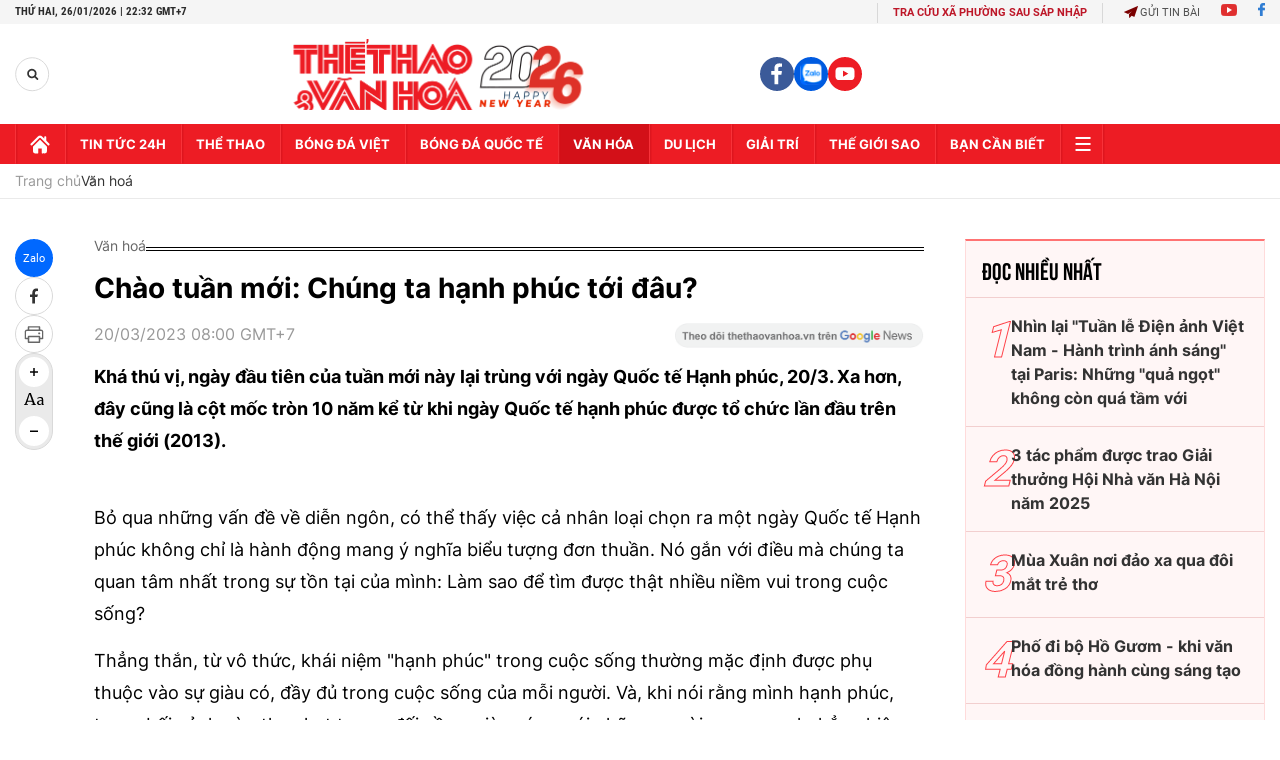

--- FILE ---
content_type: text/html; charset=utf-8
request_url: https://thethaovanhoa.vn/ajax/zone-news/133-1.htm
body_size: 7111
content:

        <div class="box-category-item" data-newsid="2026012621181346" data-target="False">
            <a class="box-category-link-with-avatar img-resize"
                data-type="0"
                data-newstype="0"
                 
                href="/vo-vu-kich-khong-tuoc-the-peacock-hanoi-2026-se-ra-mat-cong-chung-viet-nam-vao-dau-thang-ba-2026012621181346.htm" title="V&#7903; vũ k&#7883;ch &#8220;Kh&#7893;ng Tư&#7899;c - The Peacock Hanoi 2026&#8221; s&#7869; ra m&#7855;t công chúng Vi&#7879;t Nam vào đ&#7847;u tháng Ba">
                <img data-type="avatar"  loading="lazy" src="https://thethaovanhoa.mediacdn.vn/zoom/400_226/372676912336973824/2026/1/26/bq-17694370129009244699-123-109-454-698-crop-1769437055432766486235.png" alt="V&#7903; vũ k&#7883;ch &#8220;Kh&#7893;ng Tư&#7899;c - The Peacock Hanoi 2026&#8221; s&#7869; ra m&#7855;t công chúng Vi&#7879;t Nam vào đ&#7847;u tháng Ba" class="box-category-avatar">
            </a>
            <div class="box-category-content">
                <h3 class="box-category-title-text" data-comment="2026012621181346">
                    
                    <a class="box-category-link-title" data-objecttype=""
                        data-type="0"
                        data-linktype="newsdetail"
                        data-newstype="0"
                        data-id="2026012621181346"
                        href="/vo-vu-kich-khong-tuoc-the-peacock-hanoi-2026-se-ra-mat-cong-chung-viet-nam-vao-dau-thang-ba-2026012621181346.htm"
                        
                        title="V&#7903; vũ k&#7883;ch &#8220;Kh&#7893;ng Tư&#7899;c - The Peacock Hanoi 2026&#8221; s&#7869; ra m&#7855;t công chúng Vi&#7879;t Nam vào đ&#7847;u tháng Ba">Vở vũ kịch “Khổng Tước - The Peacock Hanoi 2026” sẽ ra mắt công chúng Việt Nam vào đầu tháng Ba</a>
                    
                    
                </h3>
                <a class="box-category-category"   href="/van-hoa.htm" title="Văn hoá">Văn hoá</a>
                <span class="box-category-time need-get-timeago" title="1/26/2026 9:45:00 PM"></span>
                
                <p data-type="sapo" class="box-category-sapo need-trimline" rel="3">Lần đầu tiên, vở vũ kịch "Khổng Tước - The Peacock Hanoi 2026” của nghệ sĩ múa huyền thoại Dương Lệ Bình (Trung Quốc) sẽ ra mắt công chúng Việt Nam vào đầu tháng 3/2026 tại Nhà hát Hồ Gươm, Hà Nội.</p>
                
            </div>
        </div>
    
        <div class="box-category-item" data-newsid="20260126212154516" data-target="False">
            <a class="box-category-link-with-avatar img-resize"
                data-type="0"
                data-newstype="0"
                 
                href="/de-nghi-cong-nhan-khu-di-tich-khao-co-oc-eo-ba-the-la-di-san-the-gioi-20260126212154516.htm" title="Đ&#7873; ngh&#7883; công nh&#7853;n Khu di tích kh&#7843;o c&#7893; Óc Eo - Ba Thê là Di s&#7843;n th&#7871; gi&#7899;i">
                <img data-type="avatar"  loading="lazy" src="https://thethaovanhoa.mediacdn.vn/zoom/400_226/372676912336973824/2026/1/26/69774eb308dcb36fd5a14240-17694372754562063516389-0-0-741-1319-crop-17694372935941864298642.jpg" alt="Đ&#7873; ngh&#7883; công nh&#7853;n Khu di tích kh&#7843;o c&#7893; Óc Eo - Ba Thê là Di s&#7843;n th&#7871; gi&#7899;i" class="box-category-avatar">
            </a>
            <div class="box-category-content">
                <h3 class="box-category-title-text" data-comment="20260126212154516">
                    
                    <a class="box-category-link-title" data-objecttype=""
                        data-type="0"
                        data-linktype="newsdetail"
                        data-newstype="0"
                        data-id="20260126212154516"
                        href="/de-nghi-cong-nhan-khu-di-tich-khao-co-oc-eo-ba-the-la-di-san-the-gioi-20260126212154516.htm"
                        
                        title="Đ&#7873; ngh&#7883; công nh&#7853;n Khu di tích kh&#7843;o c&#7893; Óc Eo - Ba Thê là Di s&#7843;n th&#7871; gi&#7899;i">Đề nghị công nhận Khu di tích khảo cổ Óc Eo - Ba Thê là Di sản thế giới</a>
                    
                    
                </h3>
                <a class="box-category-category"   href="/van-hoa.htm" title="Văn hoá">Văn hoá</a>
                <span class="box-category-time need-get-timeago" title="1/26/2026 9:44:00 PM"></span>
                
                <p data-type="sapo" class="box-category-sapo need-trimline" rel="3">Phó Thủ tướng Mai Văn Chính đồng ý gửi Hồ sơ khoa học “Khu di tích khảo cổ Óc Eo - Ba Thê, tỉnh An Giang” tới Tổ chức Giáo dục, Khoa học và Văn hóa của Liên hiệp quốc (UNESCO) để đề nghị công nhận và ghi vào Danh mục Di sản thế giới.</p>
                
            </div>
        </div>
    
        <div class="box-category-item" data-newsid="20260126200646007" data-target="False">
            <a class="box-category-link-with-avatar img-resize"
                data-type="0"
                data-newstype="0"
                 
                href="/sao-mai-thu-thuy-phat-hanh-mv-mung-thanh-cong-dai-hoi-xiv-cua-dang-20260126200646007.htm" title="Sao Mai Thu Thu&#7927; phát hành MV m&#7915;ng thành công Đ&#7841;i h&#7897;i XIV c&#7911;a Đ&#7843;ng">
                <img data-type="avatar"  loading="lazy" src="https://thethaovanhoa.mediacdn.vn/zoom/400_226/372676912336973824/2026/1/26/h2-1769432536630113160898-330-0-1289-1707-crop-17694327083591074342466.jpg" alt="Sao Mai Thu Thu&#7927; phát hành MV m&#7915;ng thành công Đ&#7841;i h&#7897;i XIV c&#7911;a Đ&#7843;ng" class="box-category-avatar">
            </a>
            <div class="box-category-content">
                <h3 class="box-category-title-text" data-comment="20260126200646007">
                    
                    <a class="box-category-link-title" data-objecttype=""
                        data-type="0"
                        data-linktype="newsdetail"
                        data-newstype="0"
                        data-id="20260126200646007"
                        href="/sao-mai-thu-thuy-phat-hanh-mv-mung-thanh-cong-dai-hoi-xiv-cua-dang-20260126200646007.htm"
                        
                        title="Sao Mai Thu Thu&#7927; phát hành MV m&#7915;ng thành công Đ&#7841;i h&#7897;i XIV c&#7911;a Đ&#7843;ng">Sao Mai Thu Thuỷ phát hành MV mừng thành công Đại hội XIV của Đảng</a>
                    
                    
                </h3>
                <a class="box-category-category"   href="/van-hoa.htm" title="Văn hoá">Văn hoá</a>
                <span class="box-category-time need-get-timeago" title="1/26/2026 7:30:00 PM"></span>
                
                <p data-type="sapo" class="box-category-sapo need-trimline" rel="3">Sao Mai Thu Thuỷ vừa phát hành MV mang tên "Đảng dẫn lối thời đại" - một ca khúc mang giai điệu trẻ trung, tươi mới, sôi động - nhân dịp Đại hội XIV của Đảng thành công rực rỡ.</p>
                
            </div>
        </div>
    
        <div class="box-category-item" data-newsid="20260126052705143" data-target="False">
            <a class="box-category-link-with-avatar img-resize"
                data-type="0"
                data-newstype="0"
                 
                href="/chieu-sau-danh-tinh-nguoi-viet-nam-nhin-tu-ho-va-ten-tu-ten-xau-de-nuoi-den-ten-dem-thi-20260126052705143.htm" title="Chi&#7873;u sâu danh tính ngư&#7901;i Vi&#7879;t Nam nhìn t&#7915; &quot;H&#7885; và tên&quot;: T&#7915; &quot;tên x&#7845;u d&#7877; nuôi&quot; đ&#7871;n tên đ&#7879;m &quot;Th&#7883;&quot;">
                <img data-type="avatar"  loading="lazy" src="https://thethaovanhoa.mediacdn.vn/zoom/400_226/372676912336973824/2026/1/25/ductop-1769379975684938886426-0-0-843-1500-crop-1769379982718218702174.jpg" alt="Chi&#7873;u sâu danh tính ngư&#7901;i Vi&#7879;t Nam nhìn t&#7915; &quot;H&#7885; và tên&quot;: T&#7915; &quot;tên x&#7845;u d&#7877; nuôi&quot; đ&#7871;n tên đ&#7879;m &quot;Th&#7883;&quot;" class="box-category-avatar">
            </a>
            <div class="box-category-content">
                <h3 class="box-category-title-text" data-comment="20260126052705143">
                    
                    <a class="box-category-link-title" data-objecttype=""
                        data-type="0"
                        data-linktype="newsdetail"
                        data-newstype="0"
                        data-id="20260126052705143"
                        href="/chieu-sau-danh-tinh-nguoi-viet-nam-nhin-tu-ho-va-ten-tu-ten-xau-de-nuoi-den-ten-dem-thi-20260126052705143.htm"
                        
                        title="Chi&#7873;u sâu danh tính ngư&#7901;i Vi&#7879;t Nam nhìn t&#7915; &quot;H&#7885; và tên&quot;: T&#7915; &quot;tên x&#7845;u d&#7877; nuôi&quot; đ&#7871;n tên đ&#7879;m &quot;Th&#7883;&quot;">Chiều sâu danh tính người Việt Nam nhìn từ "Họ và tên": Từ "tên xấu dễ nuôi" đến tên đệm "Thị"</a>
                    
                    
                </h3>
                <a class="box-category-category"   href="/van-hoa.htm" title="Văn hoá">Văn hoá</a>
                <span class="box-category-time need-get-timeago" title="1/26/2026 7:30:00 PM"></span>
                
                <p data-type="sapo" class="box-category-sapo need-trimline" rel="3">Danh tính người Việt Nam, tưởng chừng chỉ là những tên họ gắn với mỗi cá nhân, thực chất lại phản chiếu sâu sắc đời sống văn hóa, tâm thức xã hội và những ám ảnh lịch sử kéo dài qua nhiều thế hệ.</p>
                
            </div>
        </div>
    
        <div class="box-category-item" data-newsid="20260126091456533" data-target="False">
            <a class="box-category-link-with-avatar img-resize"
                data-type="0"
                data-newstype="0"
                 
                href="/kinh-ngac-cach-nguoi-co-dai-xay-dung-dai-kim-tu-thap-giza-o-ai-cap-20260126091456533.htm" title="Kinh ng&#7841;c cách ngư&#7901;i c&#7893; đ&#7841;i xây d&#7921;ng Đ&#7841;i kim t&#7921; tháp Giza &#7903; Ai C&#7853;p">
                <img data-type="avatar"  loading="lazy" src="https://thethaovanhoa.mediacdn.vn/zoom/400_226/372676912336973824/2026/1/26/the-great-pyramid-17693935617071473242126-0-78-567-1087-crop-1769393597034514711418.jpg" alt="Kinh ng&#7841;c cách ngư&#7901;i c&#7893; đ&#7841;i xây d&#7921;ng Đ&#7841;i kim t&#7921; tháp Giza &#7903; Ai C&#7853;p" class="box-category-avatar">
            </a>
            <div class="box-category-content">
                <h3 class="box-category-title-text" data-comment="20260126091456533">
                    
                    <a class="box-category-link-title" data-objecttype=""
                        data-type="0"
                        data-linktype="newsdetail"
                        data-newstype="0"
                        data-id="20260126091456533"
                        href="/kinh-ngac-cach-nguoi-co-dai-xay-dung-dai-kim-tu-thap-giza-o-ai-cap-20260126091456533.htm"
                        
                        title="Kinh ng&#7841;c cách ngư&#7901;i c&#7893; đ&#7841;i xây d&#7921;ng Đ&#7841;i kim t&#7921; tháp Giza &#7903; Ai C&#7853;p">Kinh ngạc cách người cổ đại xây dựng Đại kim tự tháp Giza ở Ai Cập</a>
                    
                    
                </h3>
                <a class="box-category-category"   href="/van-hoa.htm" title="Văn hoá">Văn hoá</a>
                <span class="box-category-time need-get-timeago" title="1/26/2026 7:21:00 PM"></span>
                
                <p data-type="sapo" class="box-category-sapo need-trimline" rel="3">Đại kim tự tháp (Great Pyramid of Khufu) tại Giza từ lâu đã là một trong những bí ẩn lớn nhất của nhân loại.</p>
                
            </div>
        </div>
    
        <div class="box-category-item" data-newsid="20260126150931176" data-target="False">
            <a class="box-category-link-with-avatar img-resize"
                data-type="0"
                data-newstype="0"
                 
                href="/di-tich-can-cu-trung-uong-cuc-mien-nam-diem-tua-ky-uc-va-niem-tin-20260126150931176.htm" title="Di tích Căn c&#7913; Trung ương C&#7909;c mi&#7873;n Nam: Đi&#7875;m t&#7921;a ký &#7913;c và ni&#7873;m tin">
                <img data-type="avatar"  loading="lazy" src="https://thethaovanhoa.mediacdn.vn/zoom/400_226/372676912336973824/2026/1/26/vnapotalbaotonnangtamgiatricancutrunguongcucmiennam8551901-17694148237321737674956-0-0-1438-2560-crop-1769414923609329661715.jpg" alt="Di tích Căn c&#7913; Trung ương C&#7909;c mi&#7873;n Nam: Đi&#7875;m t&#7921;a ký &#7913;c và ni&#7873;m tin" class="box-category-avatar">
            </a>
            <div class="box-category-content">
                <h3 class="box-category-title-text" data-comment="20260126150931176">
                    
                    <a class="box-category-link-title" data-objecttype=""
                        data-type="0"
                        data-linktype="newsdetail"
                        data-newstype="0"
                        data-id="20260126150931176"
                        href="/di-tich-can-cu-trung-uong-cuc-mien-nam-diem-tua-ky-uc-va-niem-tin-20260126150931176.htm"
                        
                        title="Di tích Căn c&#7913; Trung ương C&#7909;c mi&#7873;n Nam: Đi&#7875;m t&#7921;a ký &#7913;c và ni&#7873;m tin">Di tích Căn cứ Trung ương Cục miền Nam: Điểm tựa ký ức và niềm tin</a>
                    
                    
                </h3>
                <a class="box-category-category"   href="/van-hoa.htm" title="Văn hoá">Văn hoá</a>
                <span class="box-category-time need-get-timeago" title="1/26/2026 3:39:00 PM"></span>
                
                <p data-type="sapo" class="box-category-sapo need-trimline" rel="3">Dưới tán rừng già xanh thẳm nơi biên giới thuộc xã Tân Lập, tỉnh Tây Ninh, Di tích lịch sử quốc gia đặc biệt Căn cứ Trung ương Cục miền Nam vẫn lặng lẽ kể câu chuyện về một thời bền gan giữa bom đạn, vững chí giữa gian lao.</p>
                
            </div>
        </div>
    
        <div class="box-category-item" data-newsid="20260126134826979" data-target="False">
            <a class="box-category-link-with-avatar img-resize"
                data-type="0"
                data-newstype="0"
                 
                href="/trien-lam-anh-xuan-ve-duoi-mai-truong-duc-thanh-thu-hut-nguoi-xem-20260126134826979.htm" title="Tri&#7875;n lãm &#7843;nh &quot;Xuân v&#7873; dư&#7899;i mái trư&#7901;ng D&#7909;c Thanh&quot; thu hút ngư&#7901;i xem">
                <img data-type="avatar"  loading="lazy" src="https://thethaovanhoa.mediacdn.vn/zoom/400_226/372676912336973824/2026/1/26/vnapotallamdongtrienlamanhxuanveduoimaitruongducthanh8551824-17694099414081237168318-216-0-1654-2560-crop-17694100493951150324683.jpg" alt="Tri&#7875;n lãm &#7843;nh &quot;Xuân v&#7873; dư&#7899;i mái trư&#7901;ng D&#7909;c Thanh&quot; thu hút ngư&#7901;i xem" class="box-category-avatar">
            </a>
            <div class="box-category-content">
                <h3 class="box-category-title-text" data-comment="20260126134826979">
                    
                    <a class="box-category-link-title" data-objecttype=""
                        data-type="0"
                        data-linktype="newsdetail"
                        data-newstype="0"
                        data-id="20260126134826979"
                        href="/trien-lam-anh-xuan-ve-duoi-mai-truong-duc-thanh-thu-hut-nguoi-xem-20260126134826979.htm"
                        
                        title="Tri&#7875;n lãm &#7843;nh &quot;Xuân v&#7873; dư&#7899;i mái trư&#7901;ng D&#7909;c Thanh&quot; thu hút ngư&#7901;i xem">Triển lãm ảnh "Xuân về dưới mái trường Dục Thanh" thu hút người xem</a>
                    
                    
                </h3>
                <a class="box-category-category"   href="/van-hoa.htm" title="Văn hoá">Văn hoá</a>
                <span class="box-category-time need-get-timeago" title="1/26/2026 2:56:00 PM"></span>
                
                <p data-type="sapo" class="box-category-sapo need-trimline" rel="3">Chào mừng thành công Đại hội đại biểu toàn quốc lần thứ XIV của Đảng và kỷ niệm 96 năm Ngày thành lập Đảng Cộng sản Việt Nam (3/2/1930-3/2/2026), mừng năm mới Xuân Bính Ngọ 2026, Bảo tàng Hồ Chí Minh Bình Thuận tỉnh Lâm Đồng tổ chức triển lãm ảnh chuyên đề "Xuân về dưới mái trường Dục Thanh" tại Khu di tích Dục Thanh (phường Phan Thiết).</p>
                
            </div>
        </div>
    
        <div class="box-category-item" data-newsid="20260126140635272" data-target="False">
            <a class="box-category-link-with-avatar img-resize"
                data-type="0"
                data-newstype="0"
                 
                href="/ha-noi-du-kien-dau-tu-hon-30000-ty-dong-cai-tao-phat-huy-gia-tri-ho-tay-20260126140635272.htm" title="Hà N&#7897;i d&#7921; ki&#7871;n đ&#7847;u tư hơn 30.000 t&#7927; đ&#7891;ng c&#7843;i t&#7841;o phát huy giá tr&#7883; h&#7891; Tây">
                <img data-type="avatar"  loading="lazy" src="https://thethaovanhoa.mediacdn.vn/zoom/400_226/372676912336973824/2026/1/26/vnapotalmuathunetdepdactrungcuahanoi8324385-17694109554782142905483-15-0-1215-2136-crop-17694110809981904398231.jpg" alt="Hà N&#7897;i d&#7921; ki&#7871;n đ&#7847;u tư hơn 30.000 t&#7927; đ&#7891;ng c&#7843;i t&#7841;o phát huy giá tr&#7883; h&#7891; Tây" class="box-category-avatar">
            </a>
            <div class="box-category-content">
                <h3 class="box-category-title-text" data-comment="20260126140635272">
                    
                    <a class="box-category-link-title" data-objecttype=""
                        data-type="0"
                        data-linktype="newsdetail"
                        data-newstype="0"
                        data-id="20260126140635272"
                        href="/ha-noi-du-kien-dau-tu-hon-30000-ty-dong-cai-tao-phat-huy-gia-tri-ho-tay-20260126140635272.htm"
                        
                        title="Hà N&#7897;i d&#7921; ki&#7871;n đ&#7847;u tư hơn 30.000 t&#7927; đ&#7891;ng c&#7843;i t&#7841;o phát huy giá tr&#7883; h&#7891; Tây">Hà Nội dự kiến đầu tư hơn 30.000 tỷ đồng cải tạo phát huy giá trị hồ Tây</a>
                    
                    
                </h3>
                <a class="box-category-category"   href="/van-hoa.htm" title="Văn hoá">Văn hoá</a>
                <span class="box-category-time need-get-timeago" title="1/26/2026 2:55:00 PM"></span>
                
                <p data-type="sapo" class="box-category-sapo need-trimline" rel="3">Nhằm xây dựng hồ Tây trở thành trung tâm văn hóa, du lịch và kinh tế sáng tạo bền vững của Thủ đô; khai thác hiệu quả các giá trị cảnh quan, lịch sử, văn hóa, sinh thái của hồ Tây gắn với không gian sông Hồng và khu phố cổ, Ban Thường vụ Đảng ủy UBND Thành phố Hà Nội đã có báo cáo và được Ban Chấp hành Đảng bộ Thành phố thông qua chủ trương triển khai dự án đầu tư, cải tạo phát huy giá trị khu vực hồ Tây và tuyến đường giao thông cảnh quan ven hồ.</p>
                
            </div>
        </div>
    
        <div class="box-category-item" data-newsid="20260126111338235" data-target="False">
            <a class="box-category-link-with-avatar img-resize"
                data-type="0"
                data-newstype="0"
                 
                href="/he-lo-ve-thoi-tuoi-tre-cua-hung-dao-dai-vuong-tran-quoc-tuan-20260126111338235.htm" title="Hé l&#7897; v&#7873; th&#7901;i tu&#7893;i tr&#7867; c&#7911;a Hưng Đ&#7841;o Đ&#7841;i Vương Tr&#7847;n Qu&#7889;c Tu&#7845;n">
                <img data-type="avatar"  loading="lazy" src="https://thethaovanhoa.mediacdn.vn/zoom/400_226/372676912336973824/2026/1/26/vanbia-17694013927912142500864-1769403173999287049675-33-0-566-949-crop-1769403179055127065426.jpg" alt="Hé l&#7897; v&#7873; th&#7901;i tu&#7893;i tr&#7867; c&#7911;a Hưng Đ&#7841;o Đ&#7841;i Vương Tr&#7847;n Qu&#7889;c Tu&#7845;n" class="box-category-avatar">
            </a>
            <div class="box-category-content">
                <h3 class="box-category-title-text" data-comment="20260126111338235">
                    
                    <a class="box-category-link-title" data-objecttype=""
                        data-type="0"
                        data-linktype="newsdetail"
                        data-newstype="0"
                        data-id="20260126111338235"
                        href="/he-lo-ve-thoi-tuoi-tre-cua-hung-dao-dai-vuong-tran-quoc-tuan-20260126111338235.htm"
                        
                        title="Hé l&#7897; v&#7873; th&#7901;i tu&#7893;i tr&#7867; c&#7911;a Hưng Đ&#7841;o Đ&#7841;i Vương Tr&#7847;n Qu&#7889;c Tu&#7845;n">Hé lộ về thời tuổi trẻ của Hưng Đạo Đại Vương Trần Quốc Tuấn</a>
                    
                    
                </h3>
                <a class="box-category-category"   href="/van-hoa.htm" title="Văn hoá">Văn hoá</a>
                <span class="box-category-time need-get-timeago" title="1/26/2026 11:49:00 AM"></span>
                
                <p data-type="sapo" class="box-category-sapo need-trimline" rel="3">Những "khoảng trống" về thời tuổi trẻ của Hưng Đạo Đại Vương Trần Quốc Tuấn - giai đoạn ông được cho là ẩn cư nơi cửa Phật, vừa học tập, vừa tu luyện, từng bước hình thành phẩm chất của một bậc anh hùng và Thánh nhân trong tín ngưỡng thờ Đức Thánh Trần - phần nào được làm sáng tỏ trên cơ sở khảo cứu, đối chiếu hệ thống tư liệu lịch sử, Hán Nôm và không gian tín ngưỡng liên quan.</p>
                
            </div>
        </div>
    
        <div class="box-category-item" data-newsid="20260126112436667" data-target="False">
            <a class="box-category-link-with-avatar img-resize"
                data-type="0"
                data-newstype="0"
                 
                href="/hoc-sinh-thu-do-rang-ngoi-cung-net-dep-truyen-thong-hoi-nhap-va-toa-sang-trong-le-hoi-xuan-2026-20260126112436667.htm" title="H&#7885;c sinh Th&#7911; đô r&#7841;ng ng&#7901;i cùng &quot;Nét đ&#7865;p truy&#7873;n th&#7889;ng h&#7897;i nh&#7853;p và t&#7887;a sáng&quot; trong L&#7877; h&#7897;i Xuân 2026">
                <img data-type="avatar"  loading="lazy" src="https://thethaovanhoa.mediacdn.vn/zoom/400_226/372676912336973824/2026/1/26/vnapotalhocsinhthudorangngoicungnetdeptruyenthonghoinhapvatoasangtronglehoixuan20268551638-17694011667161916362557-124-0-1562-2560-crop-1769401421046479434613.jpg" alt="H&#7885;c sinh Th&#7911; đô r&#7841;ng ng&#7901;i cùng &quot;Nét đ&#7865;p truy&#7873;n th&#7889;ng h&#7897;i nh&#7853;p và t&#7887;a sáng&quot; trong L&#7877; h&#7897;i Xuân 2026" class="box-category-avatar">
            </a>
            <div class="box-category-content">
                <h3 class="box-category-title-text" data-comment="20260126112436667">
                    
                    <a class="box-category-link-title" data-objecttype=""
                        data-type="0"
                        data-linktype="newsdetail"
                        data-newstype="0"
                        data-id="20260126112436667"
                        href="/hoc-sinh-thu-do-rang-ngoi-cung-net-dep-truyen-thong-hoi-nhap-va-toa-sang-trong-le-hoi-xuan-2026-20260126112436667.htm"
                        
                        title="H&#7885;c sinh Th&#7911; đô r&#7841;ng ng&#7901;i cùng &quot;Nét đ&#7865;p truy&#7873;n th&#7889;ng h&#7897;i nh&#7853;p và t&#7887;a sáng&quot; trong L&#7877; h&#7897;i Xuân 2026">Học sinh Thủ đô rạng ngời cùng "Nét đẹp truyền thống hội nhập và tỏa sáng" trong Lễ hội Xuân 2026</a>
                    
                    
                </h3>
                <a class="box-category-category"   href="/van-hoa.htm" title="Văn hoá">Văn hoá</a>
                <span class="box-category-time need-get-timeago" title="1/26/2026 11:46:00 AM"></span>
                
                <p data-type="sapo" class="box-category-sapo need-trimline" rel="3">Mỗi dịp Tết đến Xuân về, các trường học trên địa bàn Thủ đô Hà Nội lại tổ chức nhiều hoạt động vui tươi, bổ ích cho học sinh.</p>
                
            </div>
        </div>
    
        <div class="box-category-item" data-newsid="20260126111715244" data-target="False">
            <a class="box-category-link-with-avatar img-resize"
                data-type="0"
                data-newstype="0"
                 
                href="/ve-dep-chua-thap-nam-khanh-hoa-20260126111715244.htm" title="V&#7867; đ&#7865;p chùa tháp Nam Khánh Hòa">
                <img data-type="avatar"  loading="lazy" src="https://thethaovanhoa.mediacdn.vn/zoom/400_226/372676912336973824/2026/1/26/vnapotalvedepchuathapnamkhanhhoa8551660-1769400798917149546597-87-0-1525-2560-crop-1769400991529940833621.jpg" alt="V&#7867; đ&#7865;p chùa tháp Nam Khánh Hòa" class="box-category-avatar">
            </a>
            <div class="box-category-content">
                <h3 class="box-category-title-text" data-comment="20260126111715244">
                    
                    <a class="box-category-link-title" data-objecttype=""
                        data-type="0"
                        data-linktype="newsdetail"
                        data-newstype="0"
                        data-id="20260126111715244"
                        href="/ve-dep-chua-thap-nam-khanh-hoa-20260126111715244.htm"
                        
                        title="V&#7867; đ&#7865;p chùa tháp Nam Khánh Hòa">Vẻ đẹp chùa tháp Nam Khánh Hòa</a>
                    
                    
                </h3>
                <a class="box-category-category"   href="/du-lich.htm" title="Du lịch">Du lịch</a>
                <span class="box-category-time need-get-timeago" title="1/26/2026 11:20:00 AM"></span>
                
                <p data-type="sapo" class="box-category-sapo need-trimline" rel="3">Hệ thống chùa, tháp cổ tại Khánh Hòa đang trở thành điểm nhấn quan trọng trong phát triển du lịch văn hóa, tâm linh.</p>
                
            </div>
        </div>
    
        <div class="box-category-item" data-newsid="20260124235307818" data-target="False">
            <a class="box-category-link-with-avatar img-resize"
                data-type="27"
                data-newstype="0"
                 
                href="/giai-dieu-tu-trai-tim-nghe-si-chien-si-khi-y-dang-hoa-nhip-cung-long-dan-20260124235307818.htm" title="Giai đi&#7879;u t&#7915; trái tim ngh&#7879; sĩ - chi&#7871;n sĩ: Khi ý Đ&#7843;ng hòa nh&#7883;p cùng lòng dân">
                <img data-type="avatar"  loading="lazy" src="https://thethaovanhoa.mediacdn.vn/zoom/400_226/372676912336973824/2026/1/24/anh-3-1769273225716336531860.png" alt="Giai đi&#7879;u t&#7915; trái tim ngh&#7879; sĩ - chi&#7871;n sĩ: Khi ý Đ&#7843;ng hòa nh&#7883;p cùng lòng dân" class="box-category-avatar">
            </a>
            <div class="box-category-content">
                <h3 class="box-category-title-text" data-comment="20260124235307818">
                    
                    <a class="box-category-link-title" data-objecttype=""
                        data-type="27"
                        data-linktype="newsdetail"
                        data-newstype="0"
                        data-id="20260124235307818"
                        href="/giai-dieu-tu-trai-tim-nghe-si-chien-si-khi-y-dang-hoa-nhip-cung-long-dan-20260124235307818.htm"
                        
                        title="Giai đi&#7879;u t&#7915; trái tim ngh&#7879; sĩ - chi&#7871;n sĩ: Khi ý Đ&#7843;ng hòa nh&#7883;p cùng lòng dân">Giai điệu từ trái tim nghệ sĩ - chiến sĩ: Khi ý Đảng hòa nhịp cùng lòng dân</a>
                    
                    
                </h3>
                <a class="box-category-category"   href="/van-hoa.htm" title="Văn hoá">Văn hoá</a>
                <span class="box-category-time need-get-timeago" title="1/26/2026 10:31:00 AM"></span>
                
                <p data-type="sapo" class="box-category-sapo need-trimline" rel="3">Trong dòng chảy của âm nhạc Việt Nam hiện đại, việc đưa các đề tài chính luận, đặc biệt là những ca khúc về Đảng và đất nước đến gần hơn với công chúng trẻ luôn là một bài toán đầy thử thách. Tuy nhiên, với nghệ sĩ - chiến sĩ Hoàng Hồng Ngọc, đây không chỉ là đam mê mà còn là trách nhiệm của một người làm nghệ thuật trước những sự kiện trọng đại của dân tộc. </p>
                
            </div>
        </div>
    
        <div class="box-category-item" data-newsid="20260126101950552" data-target="False">
            <a class="box-category-link-with-avatar img-resize"
                data-type="0"
                data-newstype="0"
                 
                href="/trien-lam-tu-lieu-dang-cong-san-viet-nam-qua-cac-ky-dai-hoi-20260126101950552.htm" title="Tri&#7875;n lãm tư li&#7879;u &quot;Đ&#7843;ng C&#7897;ng s&#7843;n Vi&#7879;t Nam qua các k&#7923; Đ&#7841;i h&#7897;i&quot;">
                <img data-type="avatar"  loading="lazy" src="https://thethaovanhoa.mediacdn.vn/zoom/400_226/372676912336973824/2026/1/26/vnapotaltrienlamtulieudangcongsanvietnamquacackydaihoi8551459-17693973315521861972863-6-0-886-1567-crop-1769397539902118459855.jpg" alt="Tri&#7875;n lãm tư li&#7879;u &quot;Đ&#7843;ng C&#7897;ng s&#7843;n Vi&#7879;t Nam qua các k&#7923; Đ&#7841;i h&#7897;i&quot;" class="box-category-avatar">
            </a>
            <div class="box-category-content">
                <h3 class="box-category-title-text" data-comment="20260126101950552">
                    
                    <a class="box-category-link-title" data-objecttype=""
                        data-type="0"
                        data-linktype="newsdetail"
                        data-newstype="0"
                        data-id="20260126101950552"
                        href="/trien-lam-tu-lieu-dang-cong-san-viet-nam-qua-cac-ky-dai-hoi-20260126101950552.htm"
                        
                        title="Tri&#7875;n lãm tư li&#7879;u &quot;Đ&#7843;ng C&#7897;ng s&#7843;n Vi&#7879;t Nam qua các k&#7923; Đ&#7841;i h&#7897;i&quot;">Triển lãm tư liệu "Đảng Cộng sản Việt Nam qua các kỳ Đại hội"</a>
                    
                    
                </h3>
                <a class="box-category-category"   href="/van-hoa.htm" title="Văn hoá">Văn hoá</a>
                <span class="box-category-time need-get-timeago" title="1/26/2026 10:23:00 AM"></span>
                
                <p data-type="sapo" class="box-category-sapo need-trimline" rel="3">Ngày 26/1/2026, tại Hà Nội, chào mừng thành công Đại hội đại biểu toàn quốc lần thứ XIV của Đảng, Thư viện Quốc gia Việt Nam tổ chức triển lãm giới thiệu 800 hình ảnh, tư liệu về "Đảng Cộng sản Việt Nam qua các kỳ Đại hội" tới công chúng.</p>
                
            </div>
        </div>
    
        <div class="box-category-item" data-newsid="2026012606463165" data-target="False">
            <a class="box-category-link-with-avatar img-resize"
                data-type="0"
                data-newstype="0"
                 
                href="/van-hoa-va-con-nguoi-suc-manh-noi-sinh-nguon-luc-va-dong-luc-phat-trien-2026012606463165.htm" title="Văn hoá và con ngư&#7901;i - S&#7913;c m&#7841;nh n&#7897;i sinh, ngu&#7891;n l&#7921;c và đ&#7897;ng l&#7921;c phát tri&#7875;n">
                <img data-type="avatar"  loading="lazy" src="https://thethaovanhoa.mediacdn.vn/zoom/400_226/372676912336973824/2026/1/25/vnapotalchuongtrinhnghethuatchaomungthanhcongdaihoixivcuadang8549069-17693846738425321105-269-0-1707-2560-crop-17693847116701845410370.jpg" alt="Văn hoá và con ngư&#7901;i - S&#7913;c m&#7841;nh n&#7897;i sinh, ngu&#7891;n l&#7921;c và đ&#7897;ng l&#7921;c phát tri&#7875;n" class="box-category-avatar">
            </a>
            <div class="box-category-content">
                <h3 class="box-category-title-text" data-comment="2026012606463165">
                    
                    <a class="box-category-link-title" data-objecttype=""
                        data-type="0"
                        data-linktype="newsdetail"
                        data-newstype="0"
                        data-id="2026012606463165"
                        href="/van-hoa-va-con-nguoi-suc-manh-noi-sinh-nguon-luc-va-dong-luc-phat-trien-2026012606463165.htm"
                        
                        title="Văn hoá và con ngư&#7901;i - S&#7913;c m&#7841;nh n&#7897;i sinh, ngu&#7891;n l&#7921;c và đ&#7897;ng l&#7921;c phát tri&#7875;n">Văn hoá và con người - Sức mạnh nội sinh, nguồn lực và động lực phát triển</a>
                    
                    
                </h3>
                <a class="box-category-category"   href="/cong-nghiep-van-hoa.htm" title="Công nghiệp Văn hóa">Công nghiệp Văn hóa</a>
                <span class="box-category-time need-get-timeago" title="1/26/2026 7:05:00 AM"></span>
                
                <p data-type="sapo" class="box-category-sapo need-trimline" rel="3">Đại hội đại biểu toàn quốc lần thứ XIV của Đảng thành công rất tốt đẹp trong bối cảnh đất nước đã đi qua 40 năm đổi mới với những thành tựu to lớn, toàn diện trên tất cả các lĩnh vực.</p>
                
            </div>
        </div>
    
        <div class="box-category-item" data-newsid="2026012522212312" data-target="False">
            <a class="box-category-link-with-avatar img-resize"
                data-type="0"
                data-newstype="0"
                 
                href="/chuong-trinh-nghe-thuat-dac-biet-anh-sang-niem-tin-va-khat-vong-2026012522212312.htm" title="Chương trình ngh&#7879; thu&#7853;t đ&#7863;c bi&#7879;t &quot;Ánh sáng ni&#7873;m tin và khát v&#7885;ng&quot;">
                <img data-type="avatar"  loading="lazy" src="https://thethaovanhoa.mediacdn.vn/zoom/400_226/372676912336973824/2026/1/25/vnapotalchuongtrinhnghethuatdacbietanhsangniemtinvakhatvong8551037-17693541580451085060023-179-0-1617-2560-crop-17693544175482106753961.jpg" alt="Chương trình ngh&#7879; thu&#7853;t đ&#7863;c bi&#7879;t &quot;Ánh sáng ni&#7873;m tin và khát v&#7885;ng&quot;" class="box-category-avatar">
            </a>
            <div class="box-category-content">
                <h3 class="box-category-title-text" data-comment="2026012522212312">
                    
                    <a class="box-category-link-title" data-objecttype=""
                        data-type="0"
                        data-linktype="newsdetail"
                        data-newstype="0"
                        data-id="2026012522212312"
                        href="/chuong-trinh-nghe-thuat-dac-biet-anh-sang-niem-tin-va-khat-vong-2026012522212312.htm"
                        
                        title="Chương trình ngh&#7879; thu&#7853;t đ&#7863;c bi&#7879;t &quot;Ánh sáng ni&#7873;m tin và khát v&#7885;ng&quot;">Chương trình nghệ thuật đặc biệt "Ánh sáng niềm tin và khát vọng"</a>
                    
                    
                </h3>
                <a class="box-category-category"   href="/van-hoa.htm" title="Văn hoá">Văn hoá</a>
                <span class="box-category-time need-get-timeago" title="1/25/2026 10:49:00 PM"></span>
                
                <p data-type="sapo" class="box-category-sapo need-trimline" rel="3">Tối 25/1/2026, chào mừng thành công Đại hội đại biểu toàn quốc lần thứ XIV của Đảng và kỷ niệm 96 năm Ngày thành lập Đảng Cộng sản Việt Nam (3/2/1930 – 3/2/2026), Ban tổ chức kỷ niệm các ngày lễ lớn Thành phố Hồ Chí Minh tổ chức chương trình nghệ thuật đặc biệt với chủ đề "Ánh sáng niềm tin và khát vọng" tại tiền sảnh Nhà hát Thành phố (phường Sài Gòn).</p>
                
            </div>
        </div>
    
        <div class="box-category-item" data-newsid="20260125221422554" data-target="False">
            <a class="box-category-link-with-avatar img-resize"
                data-type="0"
                data-newstype="0"
                 
                href="/lao-cai-to-chuc-chuong-trinh-nghe-thuat-tu-hao-tien-buoc-duoi-co-dang-quang-vinh-20260125221422554.htm" title="Lào Cai t&#7893; ch&#7913;c chương trình ngh&#7879; thu&#7853;t &quot;T&#7921; hào ti&#7871;n bư&#7899;c dư&#7899;i c&#7901; Đ&#7843;ng quang vinh&quot;">
                <img data-type="avatar"  loading="lazy" src="https://thethaovanhoa.mediacdn.vn/zoom/400_226/372676912336973824/2026/1/25/vnapotallaocaitochucchuongtrinhnghethuattuhaotienbuocduoicodangquangvinh8551041-1769353853703190109881-103-0-1541-2560-crop-17693539910451277688258.jpg" alt="Lào Cai t&#7893; ch&#7913;c chương trình ngh&#7879; thu&#7853;t &quot;T&#7921; hào ti&#7871;n bư&#7899;c dư&#7899;i c&#7901; Đ&#7843;ng quang vinh&quot;" class="box-category-avatar">
            </a>
            <div class="box-category-content">
                <h3 class="box-category-title-text" data-comment="20260125221422554">
                    
                    <a class="box-category-link-title" data-objecttype=""
                        data-type="0"
                        data-linktype="newsdetail"
                        data-newstype="0"
                        data-id="20260125221422554"
                        href="/lao-cai-to-chuc-chuong-trinh-nghe-thuat-tu-hao-tien-buoc-duoi-co-dang-quang-vinh-20260125221422554.htm"
                        
                        title="Lào Cai t&#7893; ch&#7913;c chương trình ngh&#7879; thu&#7853;t &quot;T&#7921; hào ti&#7871;n bư&#7899;c dư&#7899;i c&#7901; Đ&#7843;ng quang vinh&quot;">Lào Cai tổ chức chương trình nghệ thuật "Tự hào tiến bước dưới cờ Đảng quang vinh"</a>
                    
                    
                </h3>
                <a class="box-category-category"   href="/van-hoa.htm" title="Văn hoá">Văn hoá</a>
                <span class="box-category-time need-get-timeago" title="1/25/2026 10:19:00 PM"></span>
                
                <p data-type="sapo" class="box-category-sapo need-trimline" rel="3">Tối 25/1/2026, tại Quảng trường 19/8 (phường Yên Bái), tỉnh Lào Cai tổ chức chương trình nghệ thuật "Tự hào tiến bước dưới cờ Đảng quang vinh" chào mừng thành công Đại hội đại biểu toàn quốc lần thứ XIV của Đảng và Kỷ niệm 96 năm Ngày thành lập Đảng Cộng sản Việt Nam (03/02/1930 - 03/02/2026).</p>
                
            </div>
        </div>
    
        <div class="box-category-item" data-newsid="2026012521522192" data-target="False">
            <a class="box-category-link-with-avatar img-resize"
                data-type="0"
                data-newstype="0"
                 
                href="/concert-tu-hao-theo-dang-quang-vinh-quang-ninh-vuon-minh-cat-canh-2026012521522192.htm" title="Concert &quot;T&#7921; hào theo Đ&#7843;ng quang vinh - Qu&#7843;ng Ninh vươn mình c&#7845;t cánh&quot;">
                <img data-type="avatar"  loading="lazy" src="https://thethaovanhoa.mediacdn.vn/zoom/400_226/372676912336973824/2026/1/25/vnapotalconcerttuhaotheodangquangvinh-quangninhvuonminhcatcanh8551012-17693506630251789875308-103-0-1541-2560-crop-17693507625281291228994.jpg" alt="Concert &quot;T&#7921; hào theo Đ&#7843;ng quang vinh - Qu&#7843;ng Ninh vươn mình c&#7845;t cánh&quot;" class="box-category-avatar">
            </a>
            <div class="box-category-content">
                <h3 class="box-category-title-text" data-comment="2026012521522192">
                    
                    <a class="box-category-link-title" data-objecttype=""
                        data-type="0"
                        data-linktype="newsdetail"
                        data-newstype="0"
                        data-id="2026012521522192"
                        href="/concert-tu-hao-theo-dang-quang-vinh-quang-ninh-vuon-minh-cat-canh-2026012521522192.htm"
                        
                        title="Concert &quot;T&#7921; hào theo Đ&#7843;ng quang vinh - Qu&#7843;ng Ninh vươn mình c&#7845;t cánh&quot;">Concert "Tự hào theo Đảng quang vinh - Quảng Ninh vươn mình cất cánh"</a>
                    
                    
                </h3>
                <a class="box-category-category"   href="/van-hoa.htm" title="Văn hoá">Văn hoá</a>
                <span class="box-category-time need-get-timeago" title="1/25/2026 9:59:00 PM"></span>
                
                <p data-type="sapo" class="box-category-sapo need-trimline" rel="3">Tối 25/1/2026, tại Hạ Long, concert "Tự hào theo Đảng quang vinh - Quảng Ninh vươn mình cất cánh" đã thu hút hàng vạn khán giả. </p>
                
            </div>
        </div>
    
        <div class="box-category-item" data-newsid="20260125192236857" data-target="False">
            <a class="box-category-link-with-avatar img-resize"
                data-type="0"
                data-newstype="0"
                 
                href="/tp-ho-chi-minh-dua-cong-vien-vo-van-tan-vao-phuc-vu-nguoi-dan-20260125192236857.htm" title="TP. H&#7891; Chí Minh đưa công viên Võ Văn T&#7847;n vào ph&#7909;c v&#7909; ngư&#7901;i dân">
                <img data-type="avatar"  loading="lazy" src="https://thethaovanhoa.mediacdn.vn/zoom/400_226/372676912336973824/2026/1/25/vnapotaltphochiminhduacongvienvovantanvaophucvunguoidan8550908-17693435433121222065199-157-0-1595-2560-crop-1769343697078912140723.jpg" alt="TP. H&#7891; Chí Minh đưa công viên Võ Văn T&#7847;n vào ph&#7909;c v&#7909; ngư&#7901;i dân" class="box-category-avatar">
            </a>
            <div class="box-category-content">
                <h3 class="box-category-title-text" data-comment="20260125192236857">
                    
                    <a class="box-category-link-title" data-objecttype=""
                        data-type="0"
                        data-linktype="newsdetail"
                        data-newstype="0"
                        data-id="20260125192236857"
                        href="/tp-ho-chi-minh-dua-cong-vien-vo-van-tan-vao-phuc-vu-nguoi-dan-20260125192236857.htm"
                        
                        title="TP. H&#7891; Chí Minh đưa công viên Võ Văn T&#7847;n vào ph&#7909;c v&#7909; ngư&#7901;i dân">TP. Hồ Chí Minh đưa công viên Võ Văn Tần vào phục vụ người dân</a>
                    
                    
                </h3>
                <a class="box-category-category"   href="/van-hoa.htm" title="Văn hoá">Văn hoá</a>
                <span class="box-category-time need-get-timeago" title="1/25/2026 8:00:00 PM"></span>
                
                <p data-type="sapo" class="box-category-sapo need-trimline" rel="3">
Chiều 25/1, UBND phường Xuân Hòa (TP. Hồ Chí Minh), đã tiếp nhận bàn giao công trình chỉnh trang cảnh quan tại khu đất số 8 Võ Văn Tần, thuộc dự án Trung tâm Thể dục Thể thao Phan Đình Phùng, đưa vào phục vụ cộng đồng ngay trước thềm Tết Nguyên đán Bính Ngọ 2026. </p>
                
            </div>
        </div>
    



--- FILE ---
content_type: text/html; charset=utf-8
request_url: https://thethaovanhoa.vn/ajax/mostview/133.htm
body_size: 2146
content:


<div class="read-more">
    <div class="box-category" data-layout="6" data-key="highestviewnews:zoneid133hour48">
        <h3 class="title-text-name">Đọc nhiều nhất</h3>
        <div class="box-category-middle">
            
        <div class="box-category-item" data-newsid="2025121505482208" data-target="False">
            <a class="box-category-link-with-avatar img-resize"
                data-type="0"
                data-newstype="0"
                 
                href="/nhin-lai-tuan-le-dien-anh-viet-nam-hanh-trinh-anh-sang-tai-paris-nhung-qua-ngot-khong-con-qua-tam-voi-2025121505482208.htm" title="Nhìn l&#7841;i &quot;Tu&#7847;n l&#7877; Đi&#7879;n &#7843;nh Vi&#7879;t Nam - Hành trình ánh sáng&quot; t&#7841;i Paris: Nh&#7919;ng &quot;qu&#7843; ng&#7885;t&quot; không còn quá t&#7847;m v&#7899;i">
                <img data-type="avatar"  loading="lazy" src="" alt="Nhìn l&#7841;i &quot;Tu&#7847;n l&#7877; Đi&#7879;n &#7843;nh Vi&#7879;t Nam - Hành trình ánh sáng&quot; t&#7841;i Paris: Nh&#7919;ng &quot;qu&#7843; ng&#7885;t&quot; không còn quá t&#7847;m v&#7899;i" class="box-category-avatar">
            </a>
            <div class="box-category-content">
                <h3 class="box-category-title-text" data-comment="2025121505482208">
                    
                    <a class="box-category-link-title" data-objecttype=""
                        data-type="0"
                        data-linktype="newsdetail"
                        data-newstype="0"
                        data-id="2025121505482208"
                        href="/nhin-lai-tuan-le-dien-anh-viet-nam-hanh-trinh-anh-sang-tai-paris-nhung-qua-ngot-khong-con-qua-tam-voi-2025121505482208.htm"
                        
                        title="Nhìn l&#7841;i &quot;Tu&#7847;n l&#7877; Đi&#7879;n &#7843;nh Vi&#7879;t Nam - Hành trình ánh sáng&quot; t&#7841;i Paris: Nh&#7919;ng &quot;qu&#7843; ng&#7885;t&quot; không còn quá t&#7847;m v&#7899;i">Nhìn lại "Tuần lễ Điện ảnh Việt Nam - Hành trình ánh sáng" tại Paris: Những "quả ngọt" không còn quá tầm với</a>
                    
                    
                </h3>
                <a class="box-category-category"   href="/giai-tri.htm" title="Giải trí">Giải trí</a>
                <span class="box-category-time need-get-timeago" title="12/15/2025 6:14:00 AM"></span>
                
                <p data-type="sapo" class="box-category-sapo">Tuần lễ "Điện ảnh Việt Nam - Hành trình ánh sáng" tại Paris, Pháp, vừa khép lại nhưng đã mở ra một cột mốc cho cách điện ảnh Việt Nam về việc định vị mình trong không gian quốc tế.</p>
                
            </div>
        </div>
    
        <div class="box-category-item" data-newsid="20251215152519941" data-target="False">
            <a class="box-category-link-with-avatar img-resize"
                data-type="0"
                data-newstype="0"
                 
                href="/3-tac-pham-duoc-trao-giai-thuong-hoi-nha-van-ha-noi-nam-2025-20251215152519941.htm" title="3 tác ph&#7849;m đư&#7907;c trao Gi&#7843;i thư&#7903;ng H&#7897;i Nhà văn Hà N&#7897;i năm 2025">
                <img data-type="avatar"  loading="lazy" src="" alt="3 tác ph&#7849;m đư&#7907;c trao Gi&#7843;i thư&#7903;ng H&#7897;i Nhà văn Hà N&#7897;i năm 2025" class="box-category-avatar">
            </a>
            <div class="box-category-content">
                <h3 class="box-category-title-text" data-comment="20251215152519941">
                    
                    <a class="box-category-link-title" data-objecttype=""
                        data-type="0"
                        data-linktype="newsdetail"
                        data-newstype="0"
                        data-id="20251215152519941"
                        href="/3-tac-pham-duoc-trao-giai-thuong-hoi-nha-van-ha-noi-nam-2025-20251215152519941.htm"
                        
                        title="3 tác ph&#7849;m đư&#7907;c trao Gi&#7843;i thư&#7903;ng H&#7897;i Nhà văn Hà N&#7897;i năm 2025">3 tác phẩm được trao Giải thưởng Hội Nhà văn Hà Nội năm 2025</a>
                    
                    
                </h3>
                <a class="box-category-category"   href="/van-hoa.htm" title="Văn hoá">Văn hoá</a>
                <span class="box-category-time need-get-timeago" title="12/15/2025 3:51:00 PM"></span>
                
                <p data-type="sapo" class="box-category-sapo">Giải thưởng Hội Nhà văn Hà Nội năm 2025 được trao cho 3 tác phẩm: tập thơ Đi về phía mặt trời của Lê Cảnh Nhạc; tập truyện ngắn Thị trấn cá bông của Đinh Phương và tập thơ dịch song ngữ Nga – Việt Những cơn bão tuyết của Thái Xuân Nguyên. Trong khi đó, nhà văn Trần Thị Trường được trao Tặng thưởng Thành tựu văn học trọn đời.</p>
                
            </div>
        </div>
    
        <div class="box-category-item" data-newsid="20251214174535053" data-target="False">
            <a class="box-category-link-with-avatar img-resize"
                data-type="0"
                data-newstype="0"
                 
                href="/mua-xuan-noi-dao-xa-qua-doi-mat-tre-tho-20251214174535053.htm" title="Mùa Xuân nơi đ&#7843;o xa qua đôi m&#7855;t tr&#7867; thơ">
                <img data-type="avatar"  loading="lazy" src="" alt="Mùa Xuân nơi đ&#7843;o xa qua đôi m&#7855;t tr&#7867; thơ" class="box-category-avatar">
            </a>
            <div class="box-category-content">
                <h3 class="box-category-title-text" data-comment="20251214174535053">
                    
                    <a class="box-category-link-title" data-objecttype=""
                        data-type="0"
                        data-linktype="newsdetail"
                        data-newstype="0"
                        data-id="20251214174535053"
                        href="/mua-xuan-noi-dao-xa-qua-doi-mat-tre-tho-20251214174535053.htm"
                        
                        title="Mùa Xuân nơi đ&#7843;o xa qua đôi m&#7855;t tr&#7867; thơ">Mùa Xuân nơi đảo xa qua đôi mắt trẻ thơ</a>
                    
                    
                </h3>
                <a class="box-category-category"   href="/van-hoa.htm" title="Văn hoá">Văn hoá</a>
                <span class="box-category-time need-get-timeago" title="12/14/2025 7:10:00 PM"></span>
                
                <p data-type="sapo" class="box-category-sapo">Với tập thơ thiếu nhi Tết Trường Sa quê em (NXB Hội Nhà văn, Carobooks) ra mắt mới đây, nhà thơ Lữ Mai đã mở ra một không gian Tết đảo xa vừa bình dị vừa thiêng liêng, nơi đời sống gia đình, trẻ thơ và người lính hòa quyện trong nhịp sóng mùa Xuân, để rồi gieo vào tâm hồn trẻ thơ tình yêu biển đảo Tổ quốc theo cách tự nhiên, trong trẻo.</p>
                
            </div>
        </div>
    
        <div class="box-category-item" data-newsid="20251215163858293" data-target="False">
            <a class="box-category-link-with-avatar img-resize"
                data-type="0"
                data-newstype="0"
                 
                href="/pho-di-bo-ho-guom-khi-van-hoa-dong-hanh-cung-sang-tao-20251215163858293.htm" title="Ph&#7889; đi b&#7897; H&#7891; Gươm - khi văn hóa đ&#7891;ng hành cùng sáng t&#7841;o">
                <img data-type="avatar"  loading="lazy" src="" alt="Ph&#7889; đi b&#7897; H&#7891; Gươm - khi văn hóa đ&#7891;ng hành cùng sáng t&#7841;o" class="box-category-avatar">
            </a>
            <div class="box-category-content">
                <h3 class="box-category-title-text" data-comment="20251215163858293">
                    
                    <a class="box-category-link-title" data-objecttype=""
                        data-type="0"
                        data-linktype="newsdetail"
                        data-newstype="0"
                        data-id="20251215163858293"
                        href="/pho-di-bo-ho-guom-khi-van-hoa-dong-hanh-cung-sang-tao-20251215163858293.htm"
                        
                        title="Ph&#7889; đi b&#7897; H&#7891; Gươm - khi văn hóa đ&#7891;ng hành cùng sáng t&#7841;o">Phố đi bộ Hồ Gươm - khi văn hóa đồng hành cùng sáng tạo</a>
                    
                    
                </h3>
                <a class="box-category-category"   href="/van-hoa.htm" title="Văn hoá">Văn hoá</a>
                <span class="box-category-time need-get-timeago" title="12/15/2025 4:44:00 PM"></span>
                
                <p data-type="sapo" class="box-category-sapo"> Được tổ chức tại phố đi bộ Hồ Gươm, sự kiện Techfest Việt Nam 2025 gợi mở một hướng đi mới cho không gian này, với khả năng tiếp nhận những hoạt động sáng tạo mang tinh thần đương đại...</p>
                
            </div>
        </div>
    
        <div class="box-category-item" data-newsid="20251215075018023" data-target="False">
            <a class="box-category-link-with-avatar img-resize"
                data-type="27"
                data-newstype="0"
                 
                href="/chi-tieu-doanh-thu-cua-10-nganh-cong-nghiep-van-hoa-20251215075018023.htm" title="Ch&#7881; tiêu doanh thu c&#7911;a 10 ngành công nghi&#7879;p văn hóa">
                <img data-type="avatar"  loading="lazy" src="" alt="Ch&#7881; tiêu doanh thu c&#7911;a 10 ngành công nghi&#7879;p văn hóa" class="box-category-avatar">
            </a>
            <div class="box-category-content">
                <h3 class="box-category-title-text" data-comment="20251215075018023">
                    
                    <a class="box-category-link-title" data-objecttype=""
                        data-type="27"
                        data-linktype="newsdetail"
                        data-newstype="0"
                        data-id="20251215075018023"
                        href="/chi-tieu-doanh-thu-cua-10-nganh-cong-nghiep-van-hoa-20251215075018023.htm"
                        
                        title="Ch&#7881; tiêu doanh thu c&#7911;a 10 ngành công nghi&#7879;p văn hóa">Chỉ tiêu doanh thu của 10 ngành công nghiệp văn hóa</a>
                    
                    
                </h3>
                <a class="box-category-category"   href="/van-hoa.htm" title="Văn hoá">Văn hoá</a>
                <span class="box-category-time need-get-timeago" title="12/15/2025 7:51:00 AM"></span>
                
                <p data-type="sapo" class="box-category-sapo">Thủ tướng Chính phủ Phạm Minh Chính ký Quyết định số 2486/QĐ-TTg ngày 14/11/2025 phê duyệt Chiến lược phát triển các ngành công nghiệp văn hóa Việt Nam đến năm 2030, tầm nhìn đến năm 2045. </p>
                
            </div>
        </div>
    

        </div>
    </div>
</div>


--- FILE ---
content_type: text/html; charset=utf-8
request_url: https://thethaovanhoa.vn/ajax/zone-news/133-0000-00-00.htm
body_size: 2898
content:

        <div class="box-category-item" data-newsid="2026012621181346" data-target="False">
            <a class="box-category-link-with-avatar img-resize"
                data-type="0"
                data-newstype="0"
                 
                href="/vo-vu-kich-khong-tuoc-the-peacock-hanoi-2026-se-ra-mat-cong-chung-viet-nam-vao-dau-thang-ba-2026012621181346.htm" title="V&#7903; vũ k&#7883;ch &#8220;Kh&#7893;ng Tư&#7899;c - The Peacock Hanoi 2026&#8221; s&#7869; ra m&#7855;t công chúng Vi&#7879;t Nam vào đ&#7847;u tháng Ba">
                <img data-type="avatar"  loading="lazy" src="https://thethaovanhoa.mediacdn.vn/zoom/300_188/372676912336973824/2026/1/26/bq-17694370129009244699-123-109-454-698-crop-1769437055432766486235.png" alt="V&#7903; vũ k&#7883;ch &#8220;Kh&#7893;ng Tư&#7899;c - The Peacock Hanoi 2026&#8221; s&#7869; ra m&#7855;t công chúng Vi&#7879;t Nam vào đ&#7847;u tháng Ba" class="box-category-avatar">
            </a>
            <div class="box-category-content">
                <h3 class="box-category-title-text" data-comment="2026012621181346">
                    
                    <a class="box-category-link-title" data-objecttype=""
                        data-type="0"
                        data-linktype="newsdetail"
                        data-newstype="0"
                        data-id="2026012621181346"
                        href="/vo-vu-kich-khong-tuoc-the-peacock-hanoi-2026-se-ra-mat-cong-chung-viet-nam-vao-dau-thang-ba-2026012621181346.htm"
                        
                        title="V&#7903; vũ k&#7883;ch &#8220;Kh&#7893;ng Tư&#7899;c - The Peacock Hanoi 2026&#8221; s&#7869; ra m&#7855;t công chúng Vi&#7879;t Nam vào đ&#7847;u tháng Ba">Vở vũ kịch “Khổng Tước - The Peacock Hanoi 2026” sẽ ra mắt công chúng Việt Nam vào đầu tháng Ba</a>
                    
                    
                </h3>
                <a class="box-category-category"   href="/van-hoa.htm" title="Văn hoá">Văn hoá</a>
                <span class="box-category-time need-get-timeago" title="1/26/2026 9:45:00 PM"></span>
                
                <p data-type="sapo" class="box-category-sapo need-trimline" rel="3">Lần đầu tiên, vở vũ kịch "Khổng Tước - The Peacock Hanoi 2026” của nghệ sĩ múa huyền thoại Dương Lệ Bình (Trung Quốc) sẽ ra mắt công chúng Việt Nam vào đầu tháng 3/2026 tại Nhà hát Hồ Gươm, Hà Nội.</p>
                
            </div>
        </div>
    
        <div class="box-category-item" data-newsid="20260126212154516" data-target="False">
            <a class="box-category-link-with-avatar img-resize"
                data-type="0"
                data-newstype="0"
                 
                href="/de-nghi-cong-nhan-khu-di-tich-khao-co-oc-eo-ba-the-la-di-san-the-gioi-20260126212154516.htm" title="Đ&#7873; ngh&#7883; công nh&#7853;n Khu di tích kh&#7843;o c&#7893; Óc Eo - Ba Thê là Di s&#7843;n th&#7871; gi&#7899;i">
                <img data-type="avatar"  loading="lazy" src="https://thethaovanhoa.mediacdn.vn/zoom/300_188/372676912336973824/2026/1/26/69774eb308dcb36fd5a14240-17694372754562063516389-0-0-741-1319-crop-17694372935941864298642.jpg" alt="Đ&#7873; ngh&#7883; công nh&#7853;n Khu di tích kh&#7843;o c&#7893; Óc Eo - Ba Thê là Di s&#7843;n th&#7871; gi&#7899;i" class="box-category-avatar">
            </a>
            <div class="box-category-content">
                <h3 class="box-category-title-text" data-comment="20260126212154516">
                    
                    <a class="box-category-link-title" data-objecttype=""
                        data-type="0"
                        data-linktype="newsdetail"
                        data-newstype="0"
                        data-id="20260126212154516"
                        href="/de-nghi-cong-nhan-khu-di-tich-khao-co-oc-eo-ba-the-la-di-san-the-gioi-20260126212154516.htm"
                        
                        title="Đ&#7873; ngh&#7883; công nh&#7853;n Khu di tích kh&#7843;o c&#7893; Óc Eo - Ba Thê là Di s&#7843;n th&#7871; gi&#7899;i">Đề nghị công nhận Khu di tích khảo cổ Óc Eo - Ba Thê là Di sản thế giới</a>
                    
                    
                </h3>
                <a class="box-category-category"   href="/van-hoa.htm" title="Văn hoá">Văn hoá</a>
                <span class="box-category-time need-get-timeago" title="1/26/2026 9:44:00 PM"></span>
                
                <p data-type="sapo" class="box-category-sapo need-trimline" rel="3">Phó Thủ tướng Mai Văn Chính đồng ý gửi Hồ sơ khoa học “Khu di tích khảo cổ Óc Eo - Ba Thê, tỉnh An Giang” tới Tổ chức Giáo dục, Khoa học và Văn hóa của Liên hiệp quốc (UNESCO) để đề nghị công nhận và ghi vào Danh mục Di sản thế giới.</p>
                
            </div>
        </div>
    
        <div class="box-category-item" data-newsid="20260126200646007" data-target="False">
            <a class="box-category-link-with-avatar img-resize"
                data-type="0"
                data-newstype="0"
                 
                href="/sao-mai-thu-thuy-phat-hanh-mv-mung-thanh-cong-dai-hoi-xiv-cua-dang-20260126200646007.htm" title="Sao Mai Thu Thu&#7927; phát hành MV m&#7915;ng thành công Đ&#7841;i h&#7897;i XIV c&#7911;a Đ&#7843;ng">
                <img data-type="avatar"  loading="lazy" src="https://thethaovanhoa.mediacdn.vn/zoom/300_188/372676912336973824/2026/1/26/h2-1769432536630113160898-330-0-1289-1707-crop-17694327083591074342466.jpg" alt="Sao Mai Thu Thu&#7927; phát hành MV m&#7915;ng thành công Đ&#7841;i h&#7897;i XIV c&#7911;a Đ&#7843;ng" class="box-category-avatar">
            </a>
            <div class="box-category-content">
                <h3 class="box-category-title-text" data-comment="20260126200646007">
                    
                    <a class="box-category-link-title" data-objecttype=""
                        data-type="0"
                        data-linktype="newsdetail"
                        data-newstype="0"
                        data-id="20260126200646007"
                        href="/sao-mai-thu-thuy-phat-hanh-mv-mung-thanh-cong-dai-hoi-xiv-cua-dang-20260126200646007.htm"
                        
                        title="Sao Mai Thu Thu&#7927; phát hành MV m&#7915;ng thành công Đ&#7841;i h&#7897;i XIV c&#7911;a Đ&#7843;ng">Sao Mai Thu Thuỷ phát hành MV mừng thành công Đại hội XIV của Đảng</a>
                    
                    
                </h3>
                <a class="box-category-category"   href="/van-hoa.htm" title="Văn hoá">Văn hoá</a>
                <span class="box-category-time need-get-timeago" title="1/26/2026 7:30:00 PM"></span>
                
                <p data-type="sapo" class="box-category-sapo need-trimline" rel="3">Sao Mai Thu Thuỷ vừa phát hành MV mang tên "Đảng dẫn lối thời đại" - một ca khúc mang giai điệu trẻ trung, tươi mới, sôi động - nhân dịp Đại hội XIV của Đảng thành công rực rỡ.</p>
                
            </div>
        </div>
    
        <div class="box-category-item" data-newsid="20260126052705143" data-target="False">
            <a class="box-category-link-with-avatar img-resize"
                data-type="0"
                data-newstype="0"
                 
                href="/chieu-sau-danh-tinh-nguoi-viet-nam-nhin-tu-ho-va-ten-tu-ten-xau-de-nuoi-den-ten-dem-thi-20260126052705143.htm" title="Chi&#7873;u sâu danh tính ngư&#7901;i Vi&#7879;t Nam nhìn t&#7915; &quot;H&#7885; và tên&quot;: T&#7915; &quot;tên x&#7845;u d&#7877; nuôi&quot; đ&#7871;n tên đ&#7879;m &quot;Th&#7883;&quot;">
                <img data-type="avatar"  loading="lazy" src="https://thethaovanhoa.mediacdn.vn/zoom/300_188/372676912336973824/2026/1/25/ductop-1769379975684938886426-0-0-843-1500-crop-1769379982718218702174.jpg" alt="Chi&#7873;u sâu danh tính ngư&#7901;i Vi&#7879;t Nam nhìn t&#7915; &quot;H&#7885; và tên&quot;: T&#7915; &quot;tên x&#7845;u d&#7877; nuôi&quot; đ&#7871;n tên đ&#7879;m &quot;Th&#7883;&quot;" class="box-category-avatar">
            </a>
            <div class="box-category-content">
                <h3 class="box-category-title-text" data-comment="20260126052705143">
                    
                    <a class="box-category-link-title" data-objecttype=""
                        data-type="0"
                        data-linktype="newsdetail"
                        data-newstype="0"
                        data-id="20260126052705143"
                        href="/chieu-sau-danh-tinh-nguoi-viet-nam-nhin-tu-ho-va-ten-tu-ten-xau-de-nuoi-den-ten-dem-thi-20260126052705143.htm"
                        
                        title="Chi&#7873;u sâu danh tính ngư&#7901;i Vi&#7879;t Nam nhìn t&#7915; &quot;H&#7885; và tên&quot;: T&#7915; &quot;tên x&#7845;u d&#7877; nuôi&quot; đ&#7871;n tên đ&#7879;m &quot;Th&#7883;&quot;">Chiều sâu danh tính người Việt Nam nhìn từ "Họ và tên": Từ "tên xấu dễ nuôi" đến tên đệm "Thị"</a>
                    
                    
                </h3>
                <a class="box-category-category"   href="/van-hoa.htm" title="Văn hoá">Văn hoá</a>
                <span class="box-category-time need-get-timeago" title="1/26/2026 7:30:00 PM"></span>
                
                <p data-type="sapo" class="box-category-sapo need-trimline" rel="3">Danh tính người Việt Nam, tưởng chừng chỉ là những tên họ gắn với mỗi cá nhân, thực chất lại phản chiếu sâu sắc đời sống văn hóa, tâm thức xã hội và những ám ảnh lịch sử kéo dài qua nhiều thế hệ.</p>
                
            </div>
        </div>
    
        <div class="box-category-item" data-newsid="20260126091456533" data-target="False">
            <a class="box-category-link-with-avatar img-resize"
                data-type="0"
                data-newstype="0"
                 
                href="/kinh-ngac-cach-nguoi-co-dai-xay-dung-dai-kim-tu-thap-giza-o-ai-cap-20260126091456533.htm" title="Kinh ng&#7841;c cách ngư&#7901;i c&#7893; đ&#7841;i xây d&#7921;ng Đ&#7841;i kim t&#7921; tháp Giza &#7903; Ai C&#7853;p">
                <img data-type="avatar"  loading="lazy" src="https://thethaovanhoa.mediacdn.vn/zoom/300_188/372676912336973824/2026/1/26/the-great-pyramid-17693935617071473242126-0-78-567-1087-crop-1769393597034514711418.jpg" alt="Kinh ng&#7841;c cách ngư&#7901;i c&#7893; đ&#7841;i xây d&#7921;ng Đ&#7841;i kim t&#7921; tháp Giza &#7903; Ai C&#7853;p" class="box-category-avatar">
            </a>
            <div class="box-category-content">
                <h3 class="box-category-title-text" data-comment="20260126091456533">
                    
                    <a class="box-category-link-title" data-objecttype=""
                        data-type="0"
                        data-linktype="newsdetail"
                        data-newstype="0"
                        data-id="20260126091456533"
                        href="/kinh-ngac-cach-nguoi-co-dai-xay-dung-dai-kim-tu-thap-giza-o-ai-cap-20260126091456533.htm"
                        
                        title="Kinh ng&#7841;c cách ngư&#7901;i c&#7893; đ&#7841;i xây d&#7921;ng Đ&#7841;i kim t&#7921; tháp Giza &#7903; Ai C&#7853;p">Kinh ngạc cách người cổ đại xây dựng Đại kim tự tháp Giza ở Ai Cập</a>
                    
                    
                </h3>
                <a class="box-category-category"   href="/van-hoa.htm" title="Văn hoá">Văn hoá</a>
                <span class="box-category-time need-get-timeago" title="1/26/2026 7:21:00 PM"></span>
                
                <p data-type="sapo" class="box-category-sapo need-trimline" rel="3">Đại kim tự tháp (Great Pyramid of Khufu) tại Giza từ lâu đã là một trong những bí ẩn lớn nhất của nhân loại.</p>
                
            </div>
        </div>
    
        <div class="box-category-item" data-newsid="20260126150931176" data-target="False">
            <a class="box-category-link-with-avatar img-resize"
                data-type="0"
                data-newstype="0"
                 
                href="/di-tich-can-cu-trung-uong-cuc-mien-nam-diem-tua-ky-uc-va-niem-tin-20260126150931176.htm" title="Di tích Căn c&#7913; Trung ương C&#7909;c mi&#7873;n Nam: Đi&#7875;m t&#7921;a ký &#7913;c và ni&#7873;m tin">
                <img data-type="avatar"  loading="lazy" src="https://thethaovanhoa.mediacdn.vn/zoom/300_188/372676912336973824/2026/1/26/vnapotalbaotonnangtamgiatricancutrunguongcucmiennam8551901-17694148237321737674956-0-0-1438-2560-crop-1769414923609329661715.jpg" alt="Di tích Căn c&#7913; Trung ương C&#7909;c mi&#7873;n Nam: Đi&#7875;m t&#7921;a ký &#7913;c và ni&#7873;m tin" class="box-category-avatar">
            </a>
            <div class="box-category-content">
                <h3 class="box-category-title-text" data-comment="20260126150931176">
                    
                    <a class="box-category-link-title" data-objecttype=""
                        data-type="0"
                        data-linktype="newsdetail"
                        data-newstype="0"
                        data-id="20260126150931176"
                        href="/di-tich-can-cu-trung-uong-cuc-mien-nam-diem-tua-ky-uc-va-niem-tin-20260126150931176.htm"
                        
                        title="Di tích Căn c&#7913; Trung ương C&#7909;c mi&#7873;n Nam: Đi&#7875;m t&#7921;a ký &#7913;c và ni&#7873;m tin">Di tích Căn cứ Trung ương Cục miền Nam: Điểm tựa ký ức và niềm tin</a>
                    
                    
                </h3>
                <a class="box-category-category"   href="/van-hoa.htm" title="Văn hoá">Văn hoá</a>
                <span class="box-category-time need-get-timeago" title="1/26/2026 3:39:00 PM"></span>
                
                <p data-type="sapo" class="box-category-sapo need-trimline" rel="3">Dưới tán rừng già xanh thẳm nơi biên giới thuộc xã Tân Lập, tỉnh Tây Ninh, Di tích lịch sử quốc gia đặc biệt Căn cứ Trung ương Cục miền Nam vẫn lặng lẽ kể câu chuyện về một thời bền gan giữa bom đạn, vững chí giữa gian lao.</p>
                
            </div>
        </div>
    

<script>
    var newsId = $("#__HFIELD__nid").val();
    $('.box-category[data-layout="11"] .box-category-middle .box-category-item[data-newsid="' + newsId + '"]').remove();
    if ($('.box-category[data-layout="11"] .box-category-middle .box-category-item').length > 5)
        $('.box-category[data-layout="11"] .box-category-middle .box-category-item').last().remove();
</script>


--- FILE ---
content_type: application/javascript; charset=utf-8
request_url: https://fundingchoicesmessages.google.com/f/AGSKWxXpcW9dd4FLpo5gfxeEtJgqrgdys7DZvUogFpM1OBzs313y8Lei-M0LHuiy5KLfRbbNeOY2UYRUBai5KeD53jxF_BMkJjnKm98r_x2-BczuhpVESUwdbLnXq4sQ-OeZ8v1ltQWMl5Q1XW36gOKRx3PvOv31RoDV4M3aFhXf6ZuTSYPKqcPGc73_wu-E/_/lijitads./framead-/bannerconduit./radioAdEmbed./txt_adv.
body_size: -1288
content:
window['1db61ce8-bac9-46d9-88fb-ffbd0ba63b58'] = true;